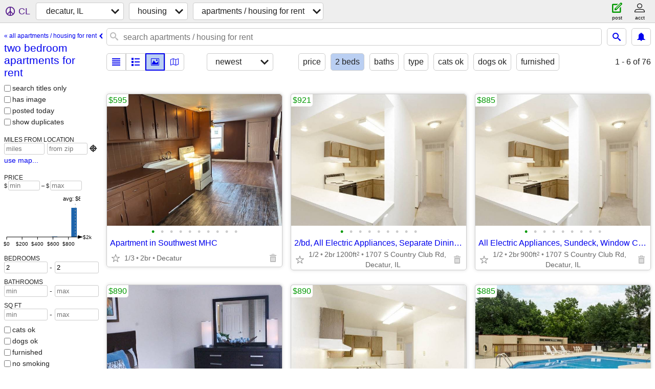

--- FILE ---
content_type: text/html; charset=utf-8
request_url: https://decatur.craigslist.org/search/two-bedroom-apartment
body_size: 8877
content:
<!DOCTYPE html>
<html>
<head>
    
	<meta charset="UTF-8">
	<meta http-equiv="X-UA-Compatible" content="IE=Edge">
	<meta name="viewport" content="width=device-width,initial-scale=1">
	<meta property="og:site_name" content="craigslist">
	<meta name="twitter:card" content="preview">
	<meta property="og:title" content="decatur, IL two bedroom apartments for rent - craigslist">
	<meta name="description" content="decatur, IL two bedroom apartments for rent - craigslist">
	<meta property="og:description" content="decatur, IL two bedroom apartments for rent - craigslist">
	<meta property="og:url" content="https://decatur.craigslist.org/search/two-bedroom-apartment">
	<title>decatur, IL two bedroom apartments for rent - craigslist</title>
	<link rel="canonical" href="https://decatur.craigslist.org/search/two-bedroom-apartment">
	<link rel="alternate" href="https://decatur.craigslist.org/search/two-bedroom-apartment" hreflang="x-default">



    <link rel="icon" href="/favicon.ico" id="favicon" />

<script type="application/ld+json" id="ld_searchpage_data" >
    {"description":"decatur, IL two bedroom apartments for rent ","@context":"https://schema.org","@type":"SearchResultsPage","breadcrumb":{"@type":"BreadcrumbList","@context":"https://schema.org","itemListElement":[{"@type":"ListItem","item":"https://decatur.craigslist.org","name":"decatur.craigslist.org","position":1},{"@type":"ListItem","position":2,"name":"housing","item":"https://decatur.craigslist.org/search/hhh"},{"@type":"ListItem","name":"two bedroom apartments for rent","item":"https://decatur.craigslist.org/search/two-bedroom-apartment","position":3}]}}
</script>


<script type="application/ld+json" id="ld_searchpage_results" >
    {"@context":"https://schema.org","@type":"ItemList","itemListElement":[{"@type":"ListItem","item":{"longitude":-88.9764494660233,"numberOfBathroomsTotal":2,"latitude":39.8223795979137,"@type":"Apartment","@context":"http://schema.org","address":{"addressCountry":"","@type":"PostalAddress","addressRegion":"IL","postalCode":"","streetAddress":"","addressLocality":"Decatur"},"numberOfBedrooms":2,"name":"Apartment in Southwest MHC"},"position":"0"},{"position":"1","item":{"numberOfBedrooms":2,"name":"2/bd, All Electric Appliances, Separate Dining Areas","address":{"addressCountry":"","streetAddress":"","@type":"PostalAddress","addressRegion":"IL","postalCode":"","addressLocality":"Decatur"},"longitude":-88.9465003891157,"latitude":39.8394995768313,"@type":"Apartment","@context":"http://schema.org","numberOfBathroomsTotal":1},"@type":"ListItem"},{"position":"2","item":{"address":{"streetAddress":"","@type":"PostalAddress","postalCode":"","addressRegion":"IL","addressLocality":"Decatur","addressCountry":""},"numberOfBedrooms":2,"name":"All Electric Appliances, Sundeck, Window Coverings","numberOfBathroomsTotal":1,"latitude":39.8394995768313,"@type":"Apartment","@context":"http://schema.org","longitude":-88.9465003891157},"@type":"ListItem"},{"position":"3","item":{"numberOfBedrooms":2,"name":"Window Coverings, BBQ/Picnic Area, Fully Equipped Playground","address":{"addressCountry":"","addressLocality":"Decatur","addressRegion":"IL","postalCode":"","@type":"PostalAddress","streetAddress":""},"longitude":-88.9465003891157,"@type":"Apartment","latitude":39.8394995768313,"@context":"http://schema.org","numberOfBathroomsTotal":1},"@type":"ListItem"},{"@type":"ListItem","item":{"numberOfBathroomsTotal":1,"latitude":39.8394995768313,"@type":"Apartment","@context":"http://schema.org","longitude":-88.9465003891157,"address":{"addressLocality":"Decatur","@type":"PostalAddress","postalCode":"","addressRegion":"IL","streetAddress":"","addressCountry":""},"numberOfBedrooms":2,"name":"2/BD 1/BA, Separate Dining Areas, All Electric Appliances"},"position":"4"},{"@type":"ListItem","position":"5","item":{"address":{"addressRegion":"IL","postalCode":"","@type":"PostalAddress","streetAddress":"","addressLocality":"Decatur","addressCountry":""},"numberOfBedrooms":2,"name":"2B/1B, 24 Hour Emergency Maintenance, Located in Decatur","longitude":-88.9465003891157,"numberOfBathroomsTotal":1,"@type":"Apartment","latitude":39.8394995768313,"@context":"http://schema.org"}},{"@type":"ListItem","position":"6","item":{"@context":"http://schema.org","latitude":39.8394995768313,"@type":"Apartment","numberOfBathroomsTotal":1,"longitude":-88.9465003891157,"numberOfBedrooms":2,"name":"Sundeck, BBQ/Picnic Area, All Electric Appliances","address":{"postalCode":"","addressRegion":"IL","@type":"PostalAddress","streetAddress":"","addressLocality":"Decatur","addressCountry":""}}},{"position":"7","item":{"address":{"addressLocality":"Decatur","@type":"PostalAddress","postalCode":"","addressRegion":"IL","streetAddress":"","addressCountry":""},"name":"2 BD, 24 Hour Emergency Maintenance, Pool","numberOfBedrooms":2,"longitude":-88.9465003891157,"numberOfBathroomsTotal":1,"@type":"Apartment","latitude":39.8394995768313,"@context":"http://schema.org"},"@type":"ListItem"},{"item":{"longitude":-88.9465003891157,"numberOfBathroomsTotal":1,"@type":"Apartment","latitude":39.8394995768313,"@context":"http://schema.org","address":{"addressLocality":"Decatur","postalCode":"","addressRegion":"IL","@type":"PostalAddress","streetAddress":"","addressCountry":""},"numberOfBedrooms":2,"name":"2bd 1ba, Window Coverings, All Electric Appliances"},"position":"8","@type":"ListItem"},{"item":{"address":{"addressCountry":"","addressLocality":"Decatur","streetAddress":"","postalCode":"","addressRegion":"IL","@type":"PostalAddress"},"numberOfBedrooms":2,"name":"Separate Dining Areas, Window Coverings, Pool","longitude":-88.9465003891157,"numberOfBathroomsTotal":1,"latitude":39.8394995768313,"@type":"Apartment","@context":"http://schema.org"},"position":"9","@type":"ListItem"},{"position":"10","item":{"address":{"addressCountry":"","@type":"PostalAddress","addressRegion":"IL","postalCode":"","streetAddress":"","addressLocality":"Decatur"},"numberOfBedrooms":2,"name":"2B/1B, in Decatur IL, 24 Hour Emergency Maintenance","numberOfBathroomsTotal":1,"latitude":39.8394995768313,"@type":"Apartment","@context":"http://schema.org","longitude":-88.9465003891157},"@type":"ListItem"},{"@type":"ListItem","item":{"longitude":-88.9465003891157,"numberOfBathroomsTotal":1,"@context":"http://schema.org","latitude":39.8394995768313,"@type":"Apartment","address":{"addressCountry":"","addressLocality":"Decatur","streetAddress":"","postalCode":"","addressRegion":"IL","@type":"PostalAddress"},"name":"2bd 1ba, All Electric Appliances, Window Coverings","numberOfBedrooms":2},"position":"11"},{"item":{"address":{"addressCountry":"","streetAddress":"","@type":"PostalAddress","postalCode":"","addressRegion":"IL","addressLocality":"Decatur"},"numberOfBedrooms":2,"name":"Window Coverings, Pool, Fully Equipped Playground","numberOfBathroomsTotal":1,"@type":"Apartment","latitude":39.8394995768313,"@context":"http://schema.org","longitude":-88.9465003891157},"position":"12","@type":"ListItem"},{"item":{"longitude":-88.9465003891157,"@type":"Apartment","latitude":39.8394995768313,"@context":"http://schema.org","numberOfBathroomsTotal":1,"numberOfBedrooms":2,"name":"2 bedroom, On Site Management, Window Coverings","address":{"addressCountry":"","streetAddress":"","@type":"PostalAddress","addressRegion":"IL","postalCode":"","addressLocality":"Decatur"}},"position":"13","@type":"ListItem"},{"position":"14","item":{"@type":"Apartment","latitude":39.8394995768313,"@context":"http://schema.org","numberOfBathroomsTotal":1,"longitude":-88.9465003891157,"name":"2/bd, On Site Management, Located in Decatur","numberOfBedrooms":2,"address":{"addressLocality":"Decatur","addressRegion":"IL","postalCode":"","@type":"PostalAddress","streetAddress":"","addressCountry":""}},"@type":"ListItem"},{"position":"15","item":{"longitude":-88.9465003891157,"numberOfBathroomsTotal":1,"latitude":39.8394995768313,"@type":"Apartment","@context":"http://schema.org","address":{"@type":"PostalAddress","addressRegion":"IL","postalCode":"","streetAddress":"","addressLocality":"Decatur","addressCountry":""},"numberOfBedrooms":2,"name":"2bd 1ba, Separate Dining Areas, Window Coverings"},"@type":"ListItem"},{"position":"16","item":{"numberOfBathroomsTotal":1,"@type":"Apartment","latitude":39.8394995768313,"@context":"http://schema.org","longitude":-88.9465003891157,"address":{"addressCountry":"","addressLocality":"Decatur","streetAddress":"","@type":"PostalAddress","postalCode":"","addressRegion":"IL"},"name":"BBQ/Picnic Area, Sundeck, 24 Hour Emergency Maintenance","numberOfBedrooms":2},"@type":"ListItem"},{"item":{"numberOfBathroomsTotal":1,"@type":"Apartment","latitude":39.8394995768313,"@context":"http://schema.org","longitude":-88.9465003891157,"address":{"addressCountry":"","addressLocality":"Decatur","@type":"PostalAddress","addressRegion":"IL","postalCode":"","streetAddress":""},"name":"2/BD 1/BA, Window Coverings, Central Air Conditioning and Heating","numberOfBedrooms":2},"position":"17","@type":"ListItem"},{"item":{"address":{"addressLocality":"Decatur","streetAddress":"","@type":"PostalAddress","postalCode":"","addressRegion":"IL","addressCountry":""},"numberOfBedrooms":2,"name":"2 BD, Clubhouse with Full Kitchen, Window Coverings","numberOfBathroomsTotal":1,"@context":"http://schema.org","latitude":39.8394995768313,"@type":"Apartment","longitude":-88.9465003891157},"position":"18","@type":"ListItem"},{"@type":"ListItem","item":{"latitude":39.8394995768313,"@type":"Apartment","@context":"http://schema.org","numberOfBathroomsTotal":1,"longitude":-88.9465003891157,"name":"2 Bed, Separate Dining Areas, All Electric Appliances","numberOfBedrooms":2,"address":{"addressCountry":"","addressLocality":"Decatur","streetAddress":"","addressRegion":"IL","postalCode":"","@type":"PostalAddress"}},"position":"19"},{"item":{"longitude":-88.9465003891157,"numberOfBathroomsTotal":1,"latitude":39.8394995768313,"@type":"Apartment","@context":"http://schema.org","address":{"addressLocality":"Decatur","addressRegion":"IL","postalCode":"","@type":"PostalAddress","streetAddress":"","addressCountry":""},"numberOfBedrooms":2,"name":"2 bedroom, All Electric Appliances, Fully Equipped Playground"},"position":"20","@type":"ListItem"},{"item":{"longitude":-88.9465003891157,"numberOfBathroomsTotal":1,"@context":"http://schema.org","latitude":39.8394995768313,"@type":"Apartment","address":{"addressCountry":"","addressLocality":"Decatur","streetAddress":"","postalCode":"","addressRegion":"IL","@type":"PostalAddress"},"numberOfBedrooms":2,"name":"Patio, Fully Equipped Playground, On Site Management"},"position":"21","@type":"ListItem"},{"@type":"ListItem","item":{"address":{"addressRegion":"IL","postalCode":"","@type":"PostalAddress","streetAddress":"","addressLocality":"Decatur","addressCountry":""},"name":"Clubhouse with Full Kitchen, Sundeck, All Electric Appliances","numberOfBedrooms":2,"numberOfBathroomsTotal":1,"@context":"http://schema.org","@type":"Apartment","latitude":39.8394995768313,"longitude":-88.9465003891157},"position":"22"},{"@type":"ListItem","item":{"numberOfBedrooms":2,"name":"2/BD 1/BA, Sundeck, All Electric Appliances","address":{"addressCountry":"","postalCode":"","addressRegion":"IL","@type":"PostalAddress","streetAddress":"","addressLocality":"Decatur"},"@context":"http://schema.org","latitude":39.8394995768313,"@type":"Apartment","numberOfBathroomsTotal":1,"longitude":-88.9465003891157},"position":"23"},{"position":"24","item":{"name":"Modern 2-Bedroom 1-Bath Duplex with Premium Amenities","numberOfBedrooms":2,"address":{"addressLocality":"Mt Zion","streetAddress":"","addressRegion":"IL","postalCode":"","@type":"PostalAddress","addressCountry":""},"@context":"http://schema.org","latitude":39.7858311931221,"@type":"House","numberOfBathroomsTotal":1,"longitude":-88.8898234040244},"@type":"ListItem"},{"position":"25","item":{"longitude":-88.9465003891157,"numberOfBathroomsTotal":1,"@context":"http://schema.org","@type":"Apartment","latitude":39.8394995768313,"address":{"addressCountry":"","postalCode":"","addressRegion":"IL","@type":"PostalAddress","streetAddress":"","addressLocality":"Decatur"},"name":"BBQ/Picnic Area, Sundeck, 24 Hour Emergency Maintenance","numberOfBedrooms":2},"@type":"ListItem"},{"@type":"ListItem","item":{"numberOfBedrooms":2,"name":"Clubhouse with Full Kitchen, Patio, BBQ/Picnic Area","address":{"addressCountry":"","addressLocality":"Decatur","postalCode":"","addressRegion":"IL","@type":"PostalAddress","streetAddress":""},"longitude":-88.9465003891157,"@type":"Apartment","latitude":39.8394995768313,"@context":"http://schema.org","numberOfBathroomsTotal":1},"position":"26"},{"position":"27","item":{"longitude":-88.9465003891157,"numberOfBathroomsTotal":1,"@context":"http://schema.org","latitude":39.8394995768313,"@type":"Apartment","address":{"addressCountry":"","addressLocality":"Decatur","streetAddress":"","addressRegion":"IL","postalCode":"","@type":"PostalAddress"},"numberOfBedrooms":2,"name":"On Site Management, Separate Dining Areas, Patio"},"@type":"ListItem"},{"position":"28","item":{"numberOfBedrooms":2,"name":"Window Coverings, Separate Dining Areas, Pool","address":{"addressCountry":"","addressLocality":"Decatur","@type":"PostalAddress","addressRegion":"IL","postalCode":"","streetAddress":""},"longitude":-88.9465003891157,"@context":"http://schema.org","latitude":39.8394995768313,"@type":"Apartment","numberOfBathroomsTotal":1},"@type":"ListItem"},{"item":{"longitude":-88.9465003891157,"numberOfBathroomsTotal":1,"@context":"http://schema.org","@type":"Apartment","latitude":39.8394995768313,"address":{"addressCountry":"","addressRegion":"IL","postalCode":"","@type":"PostalAddress","streetAddress":"","addressLocality":"Decatur"},"name":"2 BD, BBQ/Picnic Area, All Electric Appliances","numberOfBedrooms":2},"position":"29","@type":"ListItem"},{"position":"30","item":{"address":{"@type":"PostalAddress","addressRegion":"IL","postalCode":"","streetAddress":"","addressLocality":"Decatur","addressCountry":""},"numberOfBedrooms":2,"name":"2/BD 1/BA, Fully Equipped Playground, Window Coverings","longitude":-88.9465003891157,"numberOfBathroomsTotal":1,"@context":"http://schema.org","@type":"Apartment","latitude":39.8394995768313},"@type":"ListItem"},{"@type":"ListItem","item":{"numberOfBedrooms":2,"name":"All Electric Appliances, Separate Dining Areas, Pool","address":{"addressLocality":"Decatur","postalCode":"","addressRegion":"IL","@type":"PostalAddress","streetAddress":"","addressCountry":""},"@context":"http://schema.org","latitude":39.8394995768313,"@type":"Apartment","numberOfBathroomsTotal":1,"longitude":-88.9465003891157},"position":"31"},{"@type":"ListItem","item":{"numberOfBathroomsTotal":1,"latitude":39.8394995768313,"@type":"Apartment","@context":"http://schema.org","longitude":-88.9465003891157,"address":{"addressRegion":"IL","postalCode":"","@type":"PostalAddress","streetAddress":"","addressLocality":"Decatur","addressCountry":""},"name":"2/BD, Walk In Closets In Select Homes, in Decatur IL","numberOfBedrooms":2},"position":"32"},{"position":"33","item":{"longitude":-88.9465003891157,"numberOfBathroomsTotal":1,"@context":"http://schema.org","latitude":39.8394995768313,"@type":"Apartment","address":{"addressCountry":"","addressLocality":"Decatur","@type":"PostalAddress","postalCode":"","addressRegion":"IL","streetAddress":""},"numberOfBedrooms":2,"name":"2/bd 1/ba, Central Air Conditioning and Heating, Patio"},"@type":"ListItem"},{"position":"34","item":{"longitude":-88.9465003891157,"@context":"http://schema.org","latitude":39.8394995768313,"@type":"Apartment","numberOfBathroomsTotal":1,"name":"2/BD, Separate Dining Areas, Window Coverings","numberOfBedrooms":2,"address":{"streetAddress":"","addressRegion":"IL","postalCode":"","@type":"PostalAddress","addressLocality":"Decatur","addressCountry":""}},"@type":"ListItem"},{"position":"35","item":{"address":{"addressLocality":"Decatur","streetAddress":"","@type":"PostalAddress","addressRegion":"IL","postalCode":"","addressCountry":""},"numberOfBedrooms":2,"name":"Window Coverings, All Electric Appliances, Pool","longitude":-88.9465003891157,"numberOfBathroomsTotal":1,"@context":"http://schema.org","@type":"Apartment","latitude":39.8394995768313},"@type":"ListItem"},{"@type":"ListItem","position":"36","item":{"address":{"addressLocality":"Decatur","@type":"PostalAddress","addressRegion":"IL","postalCode":"","streetAddress":"","addressCountry":""},"numberOfBedrooms":2,"name":"Clubhouse with Full Kitchen, Dog Park, Garden Level","numberOfBathroomsTotal":1,"@context":"http://schema.org","@type":"Apartment","latitude":39.8394995768313,"longitude":-88.9465003891157}},{"item":{"address":{"addressCountry":"","addressLocality":"Decatur","@type":"PostalAddress","addressRegion":"IL","postalCode":"","streetAddress":""},"numberOfBedrooms":2,"name":"2BD 1BA, Window Coverings, Controlled Entry with Buzzer and Speaker","longitude":-88.9465003891157,"numberOfBathroomsTotal":1,"@context":"http://schema.org","latitude":39.8394995768313,"@type":"Apartment"},"position":"37","@type":"ListItem"},{"item":{"address":{"addressCountry":"","addressRegion":"IL","postalCode":"","@type":"PostalAddress","streetAddress":"","addressLocality":"Decatur"},"numberOfBedrooms":2,"name":"2BD 1BA, 24 Hour Emergency Maintenance, in Decatur IL","longitude":-88.9465003891157,"numberOfBathroomsTotal":1,"@context":"http://schema.org","latitude":39.8394995768313,"@type":"Apartment"},"position":"38","@type":"ListItem"},{"item":{"longitude":-88.9465003891157,"@context":"http://schema.org","latitude":39.8394995768313,"@type":"Apartment","numberOfBathroomsTotal":1,"numberOfBedrooms":2,"name":"2 BD, 24 Hour Emergency Maintenance, In Decatur","address":{"addressCountry":"","addressRegion":"IL","postalCode":"","@type":"PostalAddress","streetAddress":"","addressLocality":"Decatur"}},"position":"39","@type":"ListItem"},{"@type":"ListItem","position":"40","item":{"address":{"addressLocality":"Decatur","streetAddress":"","@type":"PostalAddress","postalCode":"","addressRegion":"IL","addressCountry":""},"numberOfBedrooms":2,"name":"2/bd 1/ba, Window Coverings, All Electric Appliances","numberOfBathroomsTotal":1,"@context":"http://schema.org","@type":"Apartment","latitude":39.8394995768313,"longitude":-88.9465003891157}},{"item":{"address":{"postalCode":"","addressRegion":"IL","@type":"PostalAddress","streetAddress":"","addressLocality":"Decatur","addressCountry":""},"name":"All Electric Appliances, Sundeck, Central Air Conditioning and Heating","numberOfBedrooms":2,"numberOfBathroomsTotal":1,"@type":"Apartment","latitude":39.8394995768313,"@context":"http://schema.org","longitude":-88.9465003891157},"position":"41","@type":"ListItem"},{"position":"42","item":{"address":{"addressLocality":"Decatur","streetAddress":"","@type":"PostalAddress","postalCode":"","addressRegion":"IL","addressCountry":""},"numberOfBedrooms":2,"name":"All Electric Appliances, On Site Management, Window Coverings","numberOfBathroomsTotal":1,"latitude":39.8394995768313,"@type":"Apartment","@context":"http://schema.org","longitude":-88.9465003891157},"@type":"ListItem"},{"@type":"ListItem","position":"43","item":{"name":"Contract for deed rent to own","numberOfBedrooms":2,"address":{"addressLocality":"Decatur","streetAddress":"","postalCode":"","addressRegion":"IL","@type":"PostalAddress","addressCountry":""},"@context":"http://schema.org","@type":"House","latitude":39.8387003007071,"numberOfBathroomsTotal":1,"longitude":-88.951697689275}},{"@type":"ListItem","position":"44","item":{"numberOfBathroomsTotal":1,"latitude":39.8596006551568,"@type":"House","@context":"http://schema.org","longitude":-88.9497994800998,"address":{"addressCountry":"","@type":"PostalAddress","postalCode":"","addressRegion":"IL","streetAddress":"","addressLocality":"Decatur"},"numberOfBedrooms":2,"name":"2 Bedroom 1 Battroom House"}},{"position":"45","item":{"longitude":-88.9465003891157,"numberOfBathroomsTotal":1,"@context":"http://schema.org","latitude":39.8394995768313,"@type":"Apartment","address":{"addressCountry":"","addressLocality":"Decatur","streetAddress":"","@type":"PostalAddress","postalCode":"","addressRegion":"IL"},"numberOfBedrooms":2,"name":"2bd 1ba, All Electric Appliances, Fully Equipped Playground"},"@type":"ListItem"},{"item":{"numberOfBathroomsTotal":1,"@context":"http://schema.org","@type":"Apartment","latitude":39.8394995768313,"longitude":-88.9465003891157,"address":{"streetAddress":"","@type":"PostalAddress","postalCode":"","addressRegion":"IL","addressLocality":"Decatur","addressCountry":""},"numberOfBedrooms":2,"name":"BBQ/Picnic Area, All Electric Appliances, Fully Equipped Playground"},"position":"46","@type":"ListItem"},{"position":"47","item":{"@type":"Apartment","latitude":39.8394995768313,"@context":"http://schema.org","numberOfBathroomsTotal":1,"longitude":-88.9465003891157,"numberOfBedrooms":2,"name":"2/BD, Central Air Conditioning and Heating, Decatur IL","address":{"addressLocality":"Decatur","postalCode":"","addressRegion":"IL","@type":"PostalAddress","streetAddress":"","addressCountry":""}},"@type":"ListItem"},{"@type":"ListItem","position":"48","item":{"name":"Patio, All Electric Appliances, Fully Equipped Playground","numberOfBedrooms":2,"address":{"addressCountry":"","streetAddress":"","@type":"PostalAddress","addressRegion":"IL","postalCode":"","addressLocality":"Decatur"},"@type":"Apartment","latitude":39.8394995768313,"@context":"http://schema.org","numberOfBathroomsTotal":1,"longitude":-88.9465003891157}},{"position":"49","item":{"numberOfBedrooms":2,"name":"24 Hour Emergency Maintenance, Window Coverings, Patio","address":{"addressCountry":"","addressLocality":"Decatur","streetAddress":"","@type":"PostalAddress","addressRegion":"IL","postalCode":""},"@context":"http://schema.org","latitude":39.8394995768313,"@type":"Apartment","numberOfBathroomsTotal":1,"longitude":-88.9465003891157},"@type":"ListItem"},{"item":{"latitude":39.8394995768313,"@type":"Apartment","@context":"http://schema.org","numberOfBathroomsTotal":1,"longitude":-88.9465003891157,"numberOfBedrooms":2,"name":"Pool, BBQ/Picnic Area, 24 Hour Emergency Maintenance","address":{"addressCountry":"","addressRegion":"IL","postalCode":"","@type":"PostalAddress","streetAddress":"","addressLocality":"Decatur"}},"position":"50","@type":"ListItem"},{"@type":"ListItem","position":"51","item":{"address":{"addressLocality":"Decatur","streetAddress":"","@type":"PostalAddress","addressRegion":"IL","postalCode":"","addressCountry":""},"name":"All Electric Appliances, Garden Level, Clubhouse with Full Kitchen","numberOfBedrooms":2,"longitude":-88.9465003891157,"numberOfBathroomsTotal":1,"latitude":39.8394995768313,"@type":"Apartment","@context":"http://schema.org"}},{"@type":"ListItem","item":{"address":{"addressCountry":"","streetAddress":"","@type":"PostalAddress","postalCode":"","addressRegion":"IL","addressLocality":"Decatur"},"numberOfBedrooms":2,"name":"Window Coverings, Sundeck, 24 Hour Emergency Maintenance","numberOfBathroomsTotal":1,"@context":"http://schema.org","latitude":39.8394995768313,"@type":"Apartment","longitude":-88.9465003891157},"position":"52"},{"position":"53","item":{"numberOfBathroomsTotal":1,"@context":"http://schema.org","@type":"Apartment","latitude":39.8394995768313,"longitude":-88.9465003891157,"address":{"addressCountry":"","streetAddress":"","@type":"PostalAddress","addressRegion":"IL","postalCode":"","addressLocality":"Decatur"},"numberOfBedrooms":2,"name":"2 BD, Sundeck, Clubhouse with Full Kitchen"},"@type":"ListItem"},{"@type":"ListItem","position":"54","item":{"address":{"addressCountry":"","addressLocality":"Decatur","@type":"PostalAddress","addressRegion":"IL","postalCode":"","streetAddress":""},"name":"2/bd, BBQ/Picnic Area, On Site Management","numberOfBedrooms":2,"numberOfBathroomsTotal":1,"@type":"Apartment","latitude":39.8394995768313,"@context":"http://schema.org","longitude":-88.9465003891157}},{"item":{"address":{"addressCountry":"","postalCode":"","addressRegion":"IL","@type":"PostalAddress","streetAddress":"","addressLocality":"Decatur"},"name":"2B/1B, 24 Hour Emergency Maintenance, BBQ/Picnic Area","numberOfBedrooms":2,"longitude":-88.9465003891157,"numberOfBathroomsTotal":1,"@context":"http://schema.org","latitude":39.8394995768313,"@type":"Apartment"},"position":"55","@type":"ListItem"},{"item":{"@type":"Apartment","latitude":39.8394995768313,"@context":"http://schema.org","numberOfBathroomsTotal":1,"longitude":-88.9465003891157,"numberOfBedrooms":2,"name":"Dishwasher, Separate Dining Areas, Window Coverings","address":{"addressCountry":"","addressLocality":"Decatur","addressRegion":"IL","postalCode":"","@type":"PostalAddress","streetAddress":""}},"position":"56","@type":"ListItem"},{"@type":"ListItem","item":{"numberOfBedrooms":2,"name":"All Electric Appliances, Sundeck, Central Air Conditioning and Heating","address":{"addressCountry":"","streetAddress":"","addressRegion":"IL","postalCode":"","@type":"PostalAddress","addressLocality":"Decatur"},"latitude":39.8394995768313,"@type":"Apartment","@context":"http://schema.org","numberOfBathroomsTotal":1,"longitude":-88.9465003891157},"position":"57"},{"@type":"ListItem","position":"58","item":{"longitude":-88.9465003891157,"numberOfBathroomsTotal":1,"@type":"Apartment","latitude":39.8394995768313,"@context":"http://schema.org","address":{"addressCountry":"","streetAddress":"","@type":"PostalAddress","postalCode":"","addressRegion":"IL","addressLocality":"Decatur"},"numberOfBedrooms":2,"name":"On Site Management, Separate Dining Areas, Sundeck"}},{"position":"59","item":{"address":{"addressLocality":"Decatur","postalCode":"","addressRegion":"IL","@type":"PostalAddress","streetAddress":"","addressCountry":""},"numberOfBedrooms":2,"name":"All Electric Appliances, Window Coverings, Sundeck","longitude":-88.9465003891157,"numberOfBathroomsTotal":1,"latitude":39.8394995768313,"@type":"Apartment","@context":"http://schema.org"},"@type":"ListItem"},{"@type":"ListItem","position":"60","item":{"numberOfBedrooms":2,"name":"All Electric Appliances, On Site Management, Patio","address":{"addressCountry":"","addressLocality":"Decatur","@type":"PostalAddress","postalCode":"","addressRegion":"IL","streetAddress":""},"longitude":-88.9465003891157,"@context":"http://schema.org","@type":"Apartment","latitude":39.8394995768313,"numberOfBathroomsTotal":1}},{"@type":"ListItem","position":"61","item":{"@type":"Apartment","latitude":39.8394995768313,"@context":"http://schema.org","numberOfBathroomsTotal":1,"longitude":-88.9465003891157,"name":"2 BD, All Electric Appliances, Separate Dining Areas","numberOfBedrooms":2,"address":{"addressLocality":"Decatur","streetAddress":"","@type":"PostalAddress","postalCode":"","addressRegion":"IL","addressCountry":""}}},{"position":"62","item":{"address":{"addressCountry":"","@type":"PostalAddress","addressRegion":"IL","postalCode":"","streetAddress":"","addressLocality":"Decatur"},"name":"2135 E Prairie St, Decatur, IL 62521","numberOfBedrooms":2,"numberOfBathroomsTotal":1,"@context":"http://schema.org","latitude":39.8430582176967,"@type":"House","longitude":-88.9271642094466},"@type":"ListItem"},{"@type":"ListItem","item":{"name":"All Electric Appliances, Window Coverings, Sundeck","numberOfBedrooms":2,"address":{"addressCountry":"","postalCode":"","addressRegion":"IL","@type":"PostalAddress","streetAddress":"","addressLocality":"Decatur"},"longitude":-88.9465003891157,"latitude":39.8394995768313,"@type":"Apartment","@context":"http://schema.org","numberOfBathroomsTotal":1},"position":"63"},{"@type":"ListItem","item":{"longitude":-88.9465003891157,"numberOfBathroomsTotal":1,"@context":"http://schema.org","@type":"Apartment","latitude":39.8394995768313,"address":{"addressCountry":"","addressLocality":"Decatur","streetAddress":"","@type":"PostalAddress","addressRegion":"IL","postalCode":""},"numberOfBedrooms":2,"name":"2/BD 1/BA, All Electric Appliances, Fully Equipped Playground"},"position":"64"},{"@type":"ListItem","position":"65","item":{"numberOfBathroomsTotal":1,"latitude":39.8394995768313,"@type":"Apartment","@context":"http://schema.org","longitude":-88.9465003891157,"address":{"addressCountry":"","addressLocality":"Decatur","streetAddress":"","@type":"PostalAddress","postalCode":"","addressRegion":"IL"},"numberOfBedrooms":2,"name":"Fully Equipped Playground, On Site Management, Pool"}},{"item":{"numberOfBedrooms":2,"name":"Pool, Garden Level, 24 Hour Emergency Maintenance","address":{"addressLocality":"Decatur","addressRegion":"IL","postalCode":"","@type":"PostalAddress","streetAddress":"","addressCountry":""},"longitude":-88.9465003891157,"latitude":39.8394995768313,"@type":"Apartment","@context":"http://schema.org","numberOfBathroomsTotal":1},"position":"66","@type":"ListItem"},{"position":"67","item":{"numberOfBathroomsTotal":1,"@context":"http://schema.org","@type":"Apartment","latitude":39.8394995768313,"longitude":-88.9465003891157,"address":{"addressCountry":"","addressLocality":"Decatur","streetAddress":"","@type":"PostalAddress","addressRegion":"IL","postalCode":""},"numberOfBedrooms":2,"name":"Patio, Fully Equipped Playground, Window Coverings"},"@type":"ListItem"},{"position":"68","item":{"@type":"Apartment","latitude":39.8394995768313,"@context":"http://schema.org","numberOfBathroomsTotal":1,"longitude":-88.9465003891157,"name":"Separate Dining Areas, BBQ/Picnic Area, Sundeck","numberOfBedrooms":2,"address":{"streetAddress":"","@type":"PostalAddress","addressRegion":"IL","postalCode":"","addressLocality":"Decatur","addressCountry":""}},"@type":"ListItem"},{"@type":"ListItem","position":"69","item":{"longitude":-88.9465003891157,"@context":"http://schema.org","latitude":39.8394995768313,"@type":"Apartment","numberOfBathroomsTotal":1,"numberOfBedrooms":2,"name":"Clubhouse with Full Kitchen, Dog Park, BBQ/Picnic Area","address":{"@type":"PostalAddress","addressRegion":"IL","postalCode":"","streetAddress":"","addressLocality":"Decatur","addressCountry":""}}},{"@type":"ListItem","position":"70","item":{"@type":"Apartment","latitude":39.8394995768313,"@context":"http://schema.org","numberOfBathroomsTotal":1,"longitude":-88.9465003891157,"numberOfBedrooms":2,"name":"Window Coverings, All Electric Appliances, Patio","address":{"addressLocality":"Decatur","streetAddress":"","@type":"PostalAddress","postalCode":"","addressRegion":"IL","addressCountry":""}}},{"position":"71","item":{"longitude":-88.9465003891157,"@type":"Apartment","latitude":39.8394995768313,"@context":"http://schema.org","numberOfBathroomsTotal":1,"numberOfBedrooms":2,"name":"2B/1B, Clubhouse with Full Kitchen, Window Coverings","address":{"addressRegion":"IL","postalCode":"","@type":"PostalAddress","streetAddress":"","addressLocality":"Decatur","addressCountry":""}},"@type":"ListItem"},{"@type":"ListItem","position":"72","item":{"longitude":-88.9465003891157,"numberOfBathroomsTotal":1,"@type":"Apartment","latitude":39.8394995768313,"@context":"http://schema.org","address":{"addressLocality":"Decatur","postalCode":"","addressRegion":"IL","@type":"PostalAddress","streetAddress":"","addressCountry":""},"numberOfBedrooms":2,"name":"BBQ/Picnic Area, Sundeck, Clubhouse with Full Kitchen"}},{"@type":"ListItem","position":"73","item":{"latitude":39.8394995768313,"@type":"Apartment","@context":"http://schema.org","numberOfBathroomsTotal":1,"longitude":-88.9465003891157,"numberOfBedrooms":2,"name":"Window Coverings, Fully Equipped Playground, BBQ/Picnic Area","address":{"streetAddress":"","@type":"PostalAddress","postalCode":"","addressRegion":"IL","addressLocality":"Decatur","addressCountry":""}}},{"@type":"ListItem","position":"74","item":{"address":{"addressCountry":"","addressLocality":"Decatur","@type":"PostalAddress","addressRegion":"IL","postalCode":"","streetAddress":""},"numberOfBedrooms":2,"name":"2bd 1ba, Fully Equipped Playground, Window Coverings","numberOfBathroomsTotal":1,"@context":"http://schema.org","@type":"Apartment","latitude":39.8394995768313,"longitude":-88.9465003891157}},{"@type":"ListItem","position":"75","item":{"address":{"streetAddress":"","addressRegion":"IL","postalCode":"","@type":"PostalAddress","addressLocality":"Decatur","addressCountry":""},"numberOfBedrooms":2,"name":"2/bd, All Electric Appliances, Separate Dining Areas","numberOfBathroomsTotal":1,"@context":"http://schema.org","latitude":39.8394995768313,"@type":"Apartment","longitude":-88.9465003891157}}]}
</script>

    <style>
        body {
            font-family: sans-serif;
        }

        #no-js {
            position: fixed;
            z-index: 100000;
            top: 0;
            bottom: 0;
            left: 0;
            right: 0;
            overflow:auto;
            margin: 0;
            background: transparent;
        }

        #no-js h1 {
            margin: 0;
            padding: .5em;
            color: #00E;
            background-color: #cccccc;
        }

        #no-js  p {
            margin: 1em;
        }

        .no-js header,
        .no-js form,
        .no-js .tsb,
        .unsupported-browser header,
        .unsupported-browser form,
        .unsupported-browser .tsb {
            display: none;
        }

        #curtain {
            display: none;
            position: fixed;
            z-index: 9000;
            top: 0;
            bottom: 0;
            left: 0;
            right: 0;
            margin: 0;
            padding: 0;
            border: 0;
            background: transparent;
        }

        .show-curtain #curtain {
            display: block;
        }

        #curtain .cover,
        #curtain .content {
            position: absolute;
            display: block;
            top: 0;
            bottom: 0;
            left: 0;
            right: 0;
            margin: 0;
            padding: 0;
            border: 0;
        }

        #curtain .cover {
            z-index: 1;
            background-color: white;
        }

        .show-curtain #curtain .cover {
            opacity: 0.7;
        }

        .show-curtain.clear #curtain .cover {
            opacity: 0;
        }

        .show-curtain.opaque #curtain .cover {
            opacity: 1;
        }

        #curtain .content {
            z-index: 2;
            background: transparent;
            color: #00E;

            display: flex;
            flex-direction: column;
            justify-content: center;
            align-items: center;
        }

        .unrecoverable #curtain .content,
        .unsupported-browser #curtain .content {
            display: block;
            align-items: start;
        }

        #curtain h1 {
            margin: 0;
            padding: .5em;
            background-color: #cccccc;
        }

        #curtain  p {
            margin: 1em;
            color: black;
        }

        .pacify #curtain .icom-:after {
            content: "\eb23";
        }

        #curtain .text {
            display: none;
        }

        .loading #curtain .text.loading,
        .reading #curtain .text.reading,
        .writing #curtain .text.writing,
        .saving #curtain .text.saving,
        .searching #curtain .text.searching,
        .unrecoverable #curtain .text.unrecoverable,
        .message #curtain .text.message {
            display: block;
        }

        .unrecoverable #curtain .text.unrecoverable {
        }

        @keyframes rotate {
            from {
                transform: rotate(0deg);
            }
            to {
                transform: rotate(359deg);
            }
        }

        .pacify #curtain .icom- {
            font-size: 3em;
            animation: rotate 2s infinite linear;
        }
    </style>

    <style>
        body {
            margin: 0;
            border: 0;
            padding: 0;
        }

        ol.cl-static-search-results, .cl-static-header {
            display:none;
        }

        .no-js ol.cl-static-search-results, .no-js .cl-static-header {
            display:block;
        }
    </style>


</head>

<body  class="no-js"  >



    <div class="cl-content">
        <main>
        </main>
    </div>

    <div id="curtain">
        <div class="cover"></div>
        <div class="content">
            <div class="icom-"></div>
            <div class="text loading">loading</div>
            <div class="text reading">reading</div>
            <div class="text writing">writing</div>
            <div class="text saving">saving</div>
            <div class="text searching">searching</div>
            <div id="curtainText" class="text message"></div>
            <div class="text unrecoverable">
                 <p><a id="cl-unrecoverable-hard-refresh" href="#" onclick="location.reload(true);">refresh the page.</a></p>
             </div>
         </div>
    </div>



    <script>
        (function() {
            try {
                window.onpageshow = function(event) {
                    if (event.persisted && cl.upTime()>1000 && /iPhone/.test(navigator.userAgent)) {
                        window.location.reload();
                    }
                };

                window.addEventListener('DOMContentLoaded', function() {
                    document.body.classList.remove('no-js');
                });
                document.body.classList.remove('no-js');
            } catch(e) {
                console.log(e);
            }
        })();
    </script>

    
     
     <script src="https://www.craigslist.org/static/www/fe1141f8afb66937ffbab164eb475119c480fc7b.js" crossorigin="anonymous"></script>
     <script>
         window.cl.init(
             'https://www.craigslist.org/static/www/',
             '',
             'www',
             'search',
             {
'areaAbbrev': "dil",
'areaCoords': ["39.840302","-88.954697"],
'areaId': "569",
'areaName': "decatur, IL",
'defaultLocale': "en_US",
'initialCategoryAbbr': "apa",
'location': {"url":"decatur.craigslist.org","postal":"62525","city":"Decatur","radius":1,"lat":39.841,"country":"US","lon":-88.955,"region":"IL","areaId":569},
'nearbyAreas': [{"name":"springfield, IL","host":"springfieldil"},{"host":"mattoon","name":"mattoon"},{"host":"chambana","name":"chambana"},{"host":"bn","name":"bloomington, IL"},{"name":"peoria","host":"peoria"},{"host":"terrehaute","name":"terre haute"},{"host":"lasalle","name":"la salle co"},{"name":"st louis","host":"stlouis"},{"host":"tippecanoe","name":"tippecanoe"},{"name":"western IL","host":"quincy"},{"name":"bloomington, IN","host":"bloomington"},{"name":"quad cities","host":"quadcities"},{"name":"southern IL","host":"carbondale"},{"host":"indianapolis","name":"indianapolis"},{"host":"evansville","name":"evansville"},{"name":"chicago","host":"chicago"},{"host":"kokomo","name":"kokomo"},{"host":"rockford","name":"rockford"},{"name":"owensboro","host":"owensboro"},{"host":"iowacity","name":"iowa city"},{"host":"southbend","name":"south bend"},{"name":"muncie","host":"muncie"},{"name":"columbia, MO","host":"columbiamo"},{"host":"kirksville","name":"kirksville"},{"name":"janesville","host":"janesville"},{"name":"western KY","host":"westky"},{"name":"kenosha-racine","host":"racine"},{"host":"ottumwa","name":"southeast IA"},{"name":"louisville","host":"louisville"},{"host":"dubuque","name":"dubuque"},{"host":"cedarrapids","name":"cedar rapids"},{"name":"southeast MO","host":"semo"},{"host":"swmi","name":"southwest MI"},{"host":"richmondin","name":"richmond, IN"},{"host":"fortwayne","name":"fort wayne"},{"host":"madison","name":"madison"},{"host":"loz","name":"lake of ozarks"},{"host":"milwaukee","name":"milwaukee"}],
'seoLinks': 0,
'subareas': [],
'whereAmI': {"subareaId":0,"searchLocation":0,"nearbyAreas":[{"region":"IL","name":"bloomington, IL","subareas":[],"lat":"40.484200","hostname":"bn","lon":"-88.993599","country":"US","description":"bloomington-normal","abbr":"bln","id":344},{"subareas":[],"region":"IN","name":"bloomington, IN","description":"bloomington, IN","abbr":"bmg","id":229,"lat":"39.165298","country":"US","lon":"-86.526398","hostname":"bloomington"},{"subareas":[],"region":"IL","name":"chambana","description":"champaign urbana","abbr":"chm","id":190,"lat":"40.110001","hostname":"chambana","country":"US","lon":"-88.250000"},{"subareas":[{"description":"city of chicago","abbr":"chc","id":1,"lat":"41.881813","name":"city of chicago","lon":"-87.676216"},{"name":"north chicagoland","lon":"-87.793557","lat":"42.104783","id":2,"description":"north chicagoland","abbr":"nch"},{"id":5,"description":"northwest indiana","abbr":"nwi","name":"northwest indiana","lon":"-87.279757","lat":"41.551512"},{"name":"northwest suburbs","lon":"-88.050019","lat":"42.071617","id":6,"abbr":"nwc","description":"northwest suburbs"},{"lat":"41.626809","lon":"-87.727794","name":"south chicagoland","abbr":"sox","description":"south chicagoland","id":4},{"abbr":"wcl","description":"west chicagoland","id":3,"lat":"41.809820","lon":"-88.031395","name":"west chicagoland"}],"region":"IL","name":"chicago","abbr":"chi","description":"chicago","id":11,"lat":"41.849998","hostname":"chicago","country":"US","lon":"-87.650002"},{"lat":"37.974701","hostname":"evansville","country":"US","lon":"-87.555801","description":"evansville, IN","abbr":"evv","id":227,"region":"IN","name":"evansville","subareas":[]},{"name":"indianapolis","region":"IN","subareas":[],"hostname":"indianapolis","lon":"-86.158096","country":"US","lat":"39.768299","id":45,"description":"indianapolis","abbr":"ind"},{"abbr":"okk","description":"kokomo, IN","id":672,"lat":"40.486401","hostname":"kokomo","lon":"-86.133598","country":"US","subareas":[],"region":"IN","name":"kokomo"},{"name":"la salle co","region":"IL","subareas":[],"lon":"-89.082642","country":"US","hostname":"lasalle","lat":"41.337639","id":698,"abbr":"lsl","description":"la salle co"},{"lat":"39.483101","country":"US","lon":"-88.372803","hostname":"mattoon","description":"mattoon-charleston","abbr":"mto","id":699,"region":"IL","name":"mattoon","subareas":[]},{"subareas":[],"name":"peoria","region":"IL","id":224,"abbr":"pia","description":"peoria, IL","hostname":"peoria","country":"US","lon":"-89.588898","lat":"40.693600"},{"subareas":[],"region":"IA","name":"quad cities","description":"quad cities, IA/IL","abbr":"mli","id":307,"lat":"41.511299","country":"US","lon":"-90.594398","hostname":"quadcities"},{"country":"US","lon":"-89.216698","hostname":"carbondale","lat":"37.727200","id":345,"abbr":"cbd","description":"southern illinois","name":"southern IL","region":"IL","subareas":[]},{"lat":"39.801701","country":"US","lon":"-89.643600","hostname":"springfieldil","description":"springfield, IL","abbr":"spi","id":225,"region":"IL","name":"springfield, IL","subareas":[]},{"country":"US","lon":"-90.242798","hostname":"stlouis","lat":"38.627701","id":29,"abbr":"stl","description":"st louis, MO","name":"st louis","region":"MO","subareas":[]},{"region":"IN","name":"terre haute","subareas":[],"lat":"39.466702","country":"US","lon":"-87.413902","hostname":"terrehaute","abbr":"tha","description":"terre haute, IN","id":348},{"region":"IN","name":"tippecanoe","subareas":[],"lat":"40.416698","lon":"-86.875298","country":"US","hostname":"tippecanoe","abbr":"laf","description":"lafayette / west lafayette","id":360},{"lat":"39.935013","lon":"-91.389771","country":"US","hostname":"quincy","description":"western IL","abbr":"qcy","id":697,"region":"IL","name":"western IL","subareas":[]}],"area":{"subareas":[],"name":"decatur, IL","region":"IL","id":569,"description":"decatur, IL","abbr":"dil","hostname":"decatur","lon":"-88.954697","country":"US","lat":"39.840302"}}
},
             0
         );
     </script>
     

    
    <iframe id="cl-local-storage" src="https://www.craigslist.org/static/www/localStorage-092e9f9e2f09450529e744902aa7cdb3a5cc868d.html" style="display:none;"></iframe>
    


    <script>
        window.cl.specialCurtainMessages = {
            unsupportedBrowser: [
                "We've detected you are using a browser that is missing critical features.",
                "Please visit craigslist from a modern browser."
            ],
            unrecoverableError: [
                "There was an error loading the page."
            ]
        };
    </script>
    <div class="cl-static-header">
        <a href="/">craigslist</a>
            <h1>decatur, IL two bedroom apartments for rent </h1>
    </div>

    <ol class="cl-static-search-results">
        <li class="cl-static-hub-links">
            <div>see also</div>
                <p>
                    <a href="https://decatur.craigslist.org/search/studio-apartment">
                        studio apartments
                    </a>
                </p>
                <p>
                    <a href="https://decatur.craigslist.org/search/one-bedroom-apartment">
                        one bedroom apartments for rent
                    </a>
                </p>
                <p>
                    <a href="https://decatur.craigslist.org/search/two-bedroom-apartment">
                        two bedroom apartments for rent
                    </a>
                </p>
                <p>
                    <a href="https://decatur.craigslist.org/search/furnished-apartment">
                        furnished apartments for rent
                    </a>
                </p>
                <p>
                    <a href="https://decatur.craigslist.org/search/house-for-rent">
                        houses for rent
                    </a>
                </p>
                <p>
                    <a href="https://decatur.craigslist.org/search/pet-friendly-apartment">
                        pet friendly apartments for rent
                    </a>
                </p>
        </li>
        <li class="cl-static-search-result" title="Apartment in Southwest MHC">
            <a href="https://decatur.craigslist.org/apa/d/decatur-apartment-in-southwest-mhc/7900462350.html">
                <div class="title">Apartment in Southwest MHC</div>

                <div class="details">
                    <div class="price">$595</div>
                    <div class="location">
                        Decatur
                    </div>
                </div>
            </a>
        </li>
        <li class="cl-static-search-result" title="2/bd, All Electric Appliances, Separate Dining Areas">
            <a href="https://decatur.craigslist.org/apa/d/decatur-bd-all-electric-appliances/7906112849.html">
                <div class="title">2/bd, All Electric Appliances, Separate Dining Areas</div>

                <div class="details">
                    <div class="price">$921</div>
                    <div class="location">
                        1707 S Country Club Rd, Decatur, IL
                    </div>
                </div>
            </a>
        </li>
        <li class="cl-static-search-result" title="All Electric Appliances, Sundeck, Window Coverings">
            <a href="https://decatur.craigslist.org/apa/d/decatur-all-electric-appliances-sundeck/7906014045.html">
                <div class="title">All Electric Appliances, Sundeck, Window Coverings</div>

                <div class="details">
                    <div class="price">$885</div>
                    <div class="location">
                        1707 S Country Club Rd, Decatur, IL
                    </div>
                </div>
            </a>
        </li>
        <li class="cl-static-search-result" title="Window Coverings, BBQ/Picnic Area, Fully Equipped Playground">
            <a href="https://decatur.craigslist.org/apa/d/decatur-window-coverings-bbq-picnic/7905910378.html">
                <div class="title">Window Coverings, BBQ/Picnic Area, Fully Equipped Playground</div>

                <div class="details">
                    <div class="price">$890</div>
                    <div class="location">
                        1707 S Country Club Rd, Decatur, IL
                    </div>
                </div>
            </a>
        </li>
        <li class="cl-static-search-result" title="2/BD 1/BA, Separate Dining Areas, All Electric Appliances">
            <a href="https://decatur.craigslist.org/apa/d/decatur-bd-ba-separate-dining-areas-all/7905861010.html">
                <div class="title">2/BD 1/BA, Separate Dining Areas, All Electric Appliances</div>

                <div class="details">
                    <div class="price">$890</div>
                    <div class="location">
                        1707 S Country Club Rd, Decatur, IL
                    </div>
                </div>
            </a>
        </li>
        <li class="cl-static-search-result" title="2B/1B, 24 Hour Emergency Maintenance, Located in Decatur">
            <a href="https://decatur.craigslist.org/apa/d/decatur-2b-1b-24-hour-emergency/7905841135.html">
                <div class="title">2B/1B, 24 Hour Emergency Maintenance, Located in Decatur</div>

                <div class="details">
                    <div class="price">$885</div>
                    <div class="location">
                        1707 S Country Club Rd, Decatur, IL
                    </div>
                </div>
            </a>
        </li>
        <li class="cl-static-search-result" title="Sundeck, BBQ/Picnic Area, All Electric Appliances">
            <a href="https://decatur.craigslist.org/apa/d/decatur-sundeck-bbq-picnic-area-all/7905767095.html">
                <div class="title">Sundeck, BBQ/Picnic Area, All Electric Appliances</div>

                <div class="details">
                    <div class="price">$921</div>
                    <div class="location">
                        1707 S Country Club Rd, Decatur, IL
                    </div>
                </div>
            </a>
        </li>
        <li class="cl-static-search-result" title="2 BD, 24 Hour Emergency Maintenance, Pool">
            <a href="https://decatur.craigslist.org/apa/d/decatur-bd-24-hour-emergency/7905732343.html">
                <div class="title">2 BD, 24 Hour Emergency Maintenance, Pool</div>

                <div class="details">
                    <div class="price">$890</div>
                    <div class="location">
                        1707 S Country Club Rd, Decatur, IL
                    </div>
                </div>
            </a>
        </li>
        <li class="cl-static-search-result" title="2bd 1ba, Window Coverings, All Electric Appliances">
            <a href="https://decatur.craigslist.org/apa/d/decatur-2bd-1ba-window-coverings-all/7905574068.html">
                <div class="title">2bd 1ba, Window Coverings, All Electric Appliances</div>

                <div class="details">
                    <div class="price">$885</div>
                    <div class="location">
                        1707 S Country Club Rd, Decatur, IL
                    </div>
                </div>
            </a>
        </li>
        <li class="cl-static-search-result" title="Separate Dining Areas, Window Coverings, Pool">
            <a href="https://decatur.craigslist.org/apa/d/decatur-separate-dining-areas-window/7905465041.html">
                <div class="title">Separate Dining Areas, Window Coverings, Pool</div>

                <div class="details">
                    <div class="price">$921</div>
                    <div class="location">
                        1707 S Country Club Rd, Decatur, IL
                    </div>
                </div>
            </a>
        </li>
        <li class="cl-static-search-result" title="2B/1B, in Decatur IL, 24 Hour Emergency Maintenance">
            <a href="https://decatur.craigslist.org/apa/d/decatur-2b-1b-in-decatur-il-24-hour/7905312835.html">
                <div class="title">2B/1B, in Decatur IL, 24 Hour Emergency Maintenance</div>

                <div class="details">
                    <div class="price">$890</div>
                    <div class="location">
                        1707 S Country Club Rd, Decatur, IL
                    </div>
                </div>
            </a>
        </li>
        <li class="cl-static-search-result" title="2bd 1ba, All Electric Appliances, Window Coverings">
            <a href="https://decatur.craigslist.org/apa/d/decatur-2bd-1ba-all-electric-appliances/7905272873.html">
                <div class="title">2bd 1ba, All Electric Appliances, Window Coverings</div>

                <div class="details">
                    <div class="price">$921</div>
                    <div class="location">
                        1707 S Country Club Rd, Decatur, IL
                    </div>
                </div>
            </a>
        </li>
        <li class="cl-static-search-result" title="Window Coverings, Pool, Fully Equipped Playground">
            <a href="https://decatur.craigslist.org/apa/d/decatur-window-coverings-pool-fully/7905242936.html">
                <div class="title">Window Coverings, Pool, Fully Equipped Playground</div>

                <div class="details">
                    <div class="price">$921</div>
                    <div class="location">
                        1707 S Country Club Rd, Decatur, IL
                    </div>
                </div>
            </a>
        </li>
        <li class="cl-static-search-result" title="2 bedroom, On Site Management, Window Coverings">
            <a href="https://decatur.craigslist.org/apa/d/decatur-bedroom-on-site-management/7904762535.html">
                <div class="title">2 bedroom, On Site Management, Window Coverings</div>

                <div class="details">
                    <div class="price">$921</div>
                    <div class="location">
                        1707 S Country Club Rd, Decatur, IL
                    </div>
                </div>
            </a>
        </li>
        <li class="cl-static-search-result" title="2/bd, On Site Management, Located in Decatur">
            <a href="https://decatur.craigslist.org/apa/d/decatur-bd-on-site-management-located/7904689854.html">
                <div class="title">2/bd, On Site Management, Located in Decatur</div>

                <div class="details">
                    <div class="price">$890</div>
                    <div class="location">
                        1707 S Country Club Rd, Decatur, IL
                    </div>
                </div>
            </a>
        </li>
        <li class="cl-static-search-result" title="2bd 1ba, Separate Dining Areas, Window Coverings">
            <a href="https://decatur.craigslist.org/apa/d/decatur-2bd-1ba-separate-dining-areas/7904576420.html">
                <div class="title">2bd 1ba, Separate Dining Areas, Window Coverings</div>

                <div class="details">
                    <div class="price">$885</div>
                    <div class="location">
                        1707 S Country Club Rd, Decatur, IL
                    </div>
                </div>
            </a>
        </li>
        <li class="cl-static-search-result" title="BBQ/Picnic Area, Sundeck, 24 Hour Emergency Maintenance">
            <a href="https://decatur.craigslist.org/apa/d/decatur-bbq-picnic-area-sundeck-24-hour/7904552700.html">
                <div class="title">BBQ/Picnic Area, Sundeck, 24 Hour Emergency Maintenance</div>

                <div class="details">
                    <div class="price">$890</div>
                    <div class="location">
                        1707 S Country Club Rd, Decatur, IL
                    </div>
                </div>
            </a>
        </li>
        <li class="cl-static-search-result" title="2/BD 1/BA, Window Coverings, Central Air Conditioning and Heating">
            <a href="https://decatur.craigslist.org/apa/d/decatur-bd-ba-window-coverings-central/7904228915.html">
                <div class="title">2/BD 1/BA, Window Coverings, Central Air Conditioning and Heating</div>

                <div class="details">
                    <div class="price">$890</div>
                    <div class="location">
                        1707 S Country Club Rd, Decatur, IL
                    </div>
                </div>
            </a>
        </li>
        <li class="cl-static-search-result" title="2 BD, Clubhouse with Full Kitchen, Window Coverings">
            <a href="https://decatur.craigslist.org/apa/d/decatur-bd-clubhouse-with-full-kitchen/7904217401.html">
                <div class="title">2 BD, Clubhouse with Full Kitchen, Window Coverings</div>

                <div class="details">
                    <div class="price">$885</div>
                    <div class="location">
                        1707 S Country Club Rd, Decatur, IL
                    </div>
                </div>
            </a>
        </li>
        <li class="cl-static-search-result" title="2 Bed, Separate Dining Areas, All Electric Appliances">
            <a href="https://decatur.craigslist.org/apa/d/decatur-bed-separate-dining-areas-all/7904102552.html">
                <div class="title">2 Bed, Separate Dining Areas, All Electric Appliances</div>

                <div class="details">
                    <div class="price">$885</div>
                    <div class="location">
                        1707 S Country Club Rd, Decatur, IL
                    </div>
                </div>
            </a>
        </li>
        <li class="cl-static-search-result" title="2 bedroom, All Electric Appliances, Fully Equipped Playground">
            <a href="https://decatur.craigslist.org/apa/d/decatur-bedroom-all-electric-appliances/7903518741.html">
                <div class="title">2 bedroom, All Electric Appliances, Fully Equipped Playground</div>

                <div class="details">
                    <div class="price">$890</div>
                    <div class="location">
                        1707 S Country Club Rd, Decatur, IL
                    </div>
                </div>
            </a>
        </li>
        <li class="cl-static-search-result" title="Patio, Fully Equipped Playground, On Site Management">
            <a href="https://decatur.craigslist.org/apa/d/decatur-patio-fully-equipped-playground/7903419639.html">
                <div class="title">Patio, Fully Equipped Playground, On Site Management</div>

                <div class="details">
                    <div class="price">$885</div>
                    <div class="location">
                        1707 S Country Club Rd, Decatur, IL
                    </div>
                </div>
            </a>
        </li>
        <li class="cl-static-search-result" title="Clubhouse with Full Kitchen, Sundeck, All Electric Appliances">
            <a href="https://decatur.craigslist.org/apa/d/decatur-clubhouse-with-full-kitchen/7903189345.html">
                <div class="title">Clubhouse with Full Kitchen, Sundeck, All Electric Appliances</div>

                <div class="details">
                    <div class="price">$921</div>
                    <div class="location">
                        1707 S Country Club Rd, Decatur, IL
                    </div>
                </div>
            </a>
        </li>
        <li class="cl-static-search-result" title="2/BD 1/BA, Sundeck, All Electric Appliances">
            <a href="https://decatur.craigslist.org/apa/d/decatur-bd-ba-sundeck-all-electric/7903031217.html">
                <div class="title">2/BD 1/BA, Sundeck, All Electric Appliances</div>

                <div class="details">
                    <div class="price">$885</div>
                    <div class="location">
                        1707 S Country Club Rd, Decatur, IL
                    </div>
                </div>
            </a>
        </li>
        <li class="cl-static-search-result" title="Modern 2-Bedroom 1-Bath Duplex with Premium Amenities">
            <a href="https://decatur.craigslist.org/apa/d/mt-zion-modern-bedroom-bath-duplex-with/7903028734.html">
                <div class="title">Modern 2-Bedroom 1-Bath Duplex with Premium Amenities</div>

                <div class="details">
                    <div class="price">$1,990</div>
                </div>
            </a>
        </li>
        <li class="cl-static-search-result" title="BBQ/Picnic Area, Sundeck, 24 Hour Emergency Maintenance">
            <a href="https://decatur.craigslist.org/apa/d/decatur-bbq-picnic-area-sundeck-24-hour/7903015800.html">
                <div class="title">BBQ/Picnic Area, Sundeck, 24 Hour Emergency Maintenance</div>

                <div class="details">
                    <div class="price">$885</div>
                    <div class="location">
                        1707 S Country Club Rd, Decatur, IL
                    </div>
                </div>
            </a>
        </li>
        <li class="cl-static-search-result" title="Clubhouse with Full Kitchen, Patio, BBQ/Picnic Area">
            <a href="https://decatur.craigslist.org/apa/d/decatur-clubhouse-with-full-kitchen/7902965289.html">
                <div class="title">Clubhouse with Full Kitchen, Patio, BBQ/Picnic Area</div>

                <div class="details">
                    <div class="price">$890</div>
                    <div class="location">
                        1707 S Country Club Rd, Decatur, IL
                    </div>
                </div>
            </a>
        </li>
        <li class="cl-static-search-result" title="On Site Management, Separate Dining Areas, Patio">
            <a href="https://decatur.craigslist.org/apa/d/decatur-on-site-management-separate/7902855185.html">
                <div class="title">On Site Management, Separate Dining Areas, Patio</div>

                <div class="details">
                    <div class="price">$885</div>
                    <div class="location">
                        1707 S Country Club Rd, Decatur, IL
                    </div>
                </div>
            </a>
        </li>
        <li class="cl-static-search-result" title="Window Coverings, Separate Dining Areas, Pool">
            <a href="https://decatur.craigslist.org/apa/d/decatur-window-coverings-separate/7902755746.html">
                <div class="title">Window Coverings, Separate Dining Areas, Pool</div>

                <div class="details">
                    <div class="price">$890</div>
                    <div class="location">
                        1707 S Country Club Rd, Decatur, IL
                    </div>
                </div>
            </a>
        </li>
        <li class="cl-static-search-result" title="2 BD, BBQ/Picnic Area, All Electric Appliances">
            <a href="https://decatur.craigslist.org/apa/d/decatur-bd-bbq-picnic-area-all-electric/7902742056.html">
                <div class="title">2 BD, BBQ/Picnic Area, All Electric Appliances</div>

                <div class="details">
                    <div class="price">$921</div>
                    <div class="location">
                        1707 S Country Club Rd, Decatur, IL
                    </div>
                </div>
            </a>
        </li>
        <li class="cl-static-search-result" title="2/BD 1/BA, Fully Equipped Playground, Window Coverings">
            <a href="https://decatur.craigslist.org/apa/d/decatur-bd-ba-fully-equipped-playground/7902539947.html">
                <div class="title">2/BD 1/BA, Fully Equipped Playground, Window Coverings</div>

                <div class="details">
                    <div class="price">$885</div>
                    <div class="location">
                        1707 S Country Club Rd, Decatur, IL
                    </div>
                </div>
            </a>
        </li>
        <li class="cl-static-search-result" title="All Electric Appliances, Separate Dining Areas, Pool">
            <a href="https://decatur.craigslist.org/apa/d/decatur-all-electric-appliances/7902523668.html">
                <div class="title">All Electric Appliances, Separate Dining Areas, Pool</div>

                <div class="details">
                    <div class="price">$921</div>
                    <div class="location">
                        1707 S Country Club Rd, Decatur, IL
                    </div>
                </div>
            </a>
        </li>
        <li class="cl-static-search-result" title="2/BD, Walk In Closets In Select Homes, in Decatur IL">
            <a href="https://decatur.craigslist.org/apa/d/decatur-bd-walk-in-closets-in-select/7902508099.html">
                <div class="title">2/BD, Walk In Closets In Select Homes, in Decatur IL</div>

                <div class="details">
                    <div class="price">$885</div>
                    <div class="location">
                        1707 S Country Club Rd, Decatur, IL
                    </div>
                </div>
            </a>
        </li>
        <li class="cl-static-search-result" title="2/bd 1/ba, Central Air Conditioning and Heating, Patio">
            <a href="https://decatur.craigslist.org/apa/d/decatur-bd-ba-central-air-conditioning/7902006781.html">
                <div class="title">2/bd 1/ba, Central Air Conditioning and Heating, Patio</div>

                <div class="details">
                    <div class="price">$890</div>
                    <div class="location">
                        1707 S Country Club Rd, Decatur, IL
                    </div>
                </div>
            </a>
        </li>
        <li class="cl-static-search-result" title="2/BD, Separate Dining Areas, Window Coverings">
            <a href="https://decatur.craigslist.org/apa/d/decatur-bd-separate-dining-areas-window/7901954685.html">
                <div class="title">2/BD, Separate Dining Areas, Window Coverings</div>

                <div class="details">
                    <div class="price">$890</div>
                    <div class="location">
                        1707 S Country Club Rd, Decatur, IL
                    </div>
                </div>
            </a>
        </li>
        <li class="cl-static-search-result" title="Window Coverings, All Electric Appliances, Pool">
            <a href="https://decatur.craigslist.org/apa/d/decatur-window-coverings-all-electric/7901903669.html">
                <div class="title">Window Coverings, All Electric Appliances, Pool</div>

                <div class="details">
                    <div class="price">$885</div>
                    <div class="location">
                        1707 S Country Club Rd, Decatur, IL
                    </div>
                </div>
            </a>
        </li>
        <li class="cl-static-search-result" title="Clubhouse with Full Kitchen, Dog Park, Garden Level">
            <a href="https://decatur.craigslist.org/apa/d/decatur-clubhouse-with-full-kitchen-dog/7901778328.html">
                <div class="title">Clubhouse with Full Kitchen, Dog Park, Garden Level</div>

                <div class="details">
                    <div class="price">$885</div>
                    <div class="location">
                        1707 S Country Club Rd, Decatur, IL
                    </div>
                </div>
            </a>
        </li>
        <li class="cl-static-search-result" title="2BD 1BA, Window Coverings, Controlled Entry with Buzzer and Speaker">
            <a href="https://decatur.craigslist.org/apa/d/decatur-2bd-1ba-window-coverings/7901761998.html">
                <div class="title">2BD 1BA, Window Coverings, Controlled Entry with Buzzer and Speaker</div>

                <div class="details">
                    <div class="price">$921</div>
                    <div class="location">
                        1707 S Country Club Rd, Decatur, IL
                    </div>
                </div>
            </a>
        </li>
        <li class="cl-static-search-result" title="2BD 1BA, 24 Hour Emergency Maintenance, in Decatur IL">
            <a href="https://decatur.craigslist.org/apa/d/decatur-2bd-1ba-24-hour-emergency/7901676848.html">
                <div class="title">2BD 1BA, 24 Hour Emergency Maintenance, in Decatur IL</div>

                <div class="details">
                    <div class="price">$885</div>
                    <div class="location">
                        1707 S Country Club Rd, Decatur, IL
                    </div>
                </div>
            </a>
        </li>
        <li class="cl-static-search-result" title="2 BD, 24 Hour Emergency Maintenance, In Decatur">
            <a href="https://decatur.craigslist.org/apa/d/decatur-bd-24-hour-emergency/7901549015.html">
                <div class="title">2 BD, 24 Hour Emergency Maintenance, In Decatur</div>

                <div class="details">
                    <div class="price">$885</div>
                    <div class="location">
                        1707 S Country Club Rd, Decatur, IL
                    </div>
                </div>
            </a>
        </li>
        <li class="cl-static-search-result" title="2/bd 1/ba, Window Coverings, All Electric Appliances">
            <a href="https://decatur.craigslist.org/apa/d/decatur-bd-ba-window-coverings-all/7901446690.html">
                <div class="title">2/bd 1/ba, Window Coverings, All Electric Appliances</div>

                <div class="details">
                    <div class="price">$980</div>
                    <div class="location">
                        1707 S Country Club Rd, Decatur, IL
                    </div>
                </div>
            </a>
        </li>
        <li class="cl-static-search-result" title="All Electric Appliances, Sundeck, Central Air Conditioning and Heating">
            <a href="https://decatur.craigslist.org/apa/d/decatur-all-electric-appliances-sundeck/7901266580.html">
                <div class="title">All Electric Appliances, Sundeck, Central Air Conditioning and Heating</div>

                <div class="details">
                    <div class="price">$885</div>
                    <div class="location">
                        1707 S Country Club Rd, Decatur, IL
                    </div>
                </div>
            </a>
        </li>
        <li class="cl-static-search-result" title="All Electric Appliances, On Site Management, Window Coverings">
            <a href="https://decatur.craigslist.org/apa/d/decatur-all-electric-appliances-on-site/7901210970.html">
                <div class="title">All Electric Appliances, On Site Management, Window Coverings</div>

                <div class="details">
                    <div class="price">$885</div>
                    <div class="location">
                        1707 S Country Club Rd, Decatur, IL
                    </div>
                </div>
            </a>
        </li>
        <li class="cl-static-search-result" title="Contract for deed rent to own">
            <a href="https://decatur.craigslist.org/apa/d/decatur-contract-for-deed-rent-to-own/7901158885.html">
                <div class="title">Contract for deed rent to own</div>

                <div class="details">
                    <div class="price">$995</div>
                    <div class="location">
                        Decatur
                    </div>
                </div>
            </a>
        </li>
        <li class="cl-static-search-result" title="2 Bedroom 1 Battroom House">
            <a href="https://decatur.craigslist.org/apa/d/decatur-bedroom-battroom-house/7901157325.html">
                <div class="title">2 Bedroom 1 Battroom House</div>

                <div class="details">
                    <div class="price">$895</div>
                    <div class="location">
                        Decatur
                    </div>
                </div>
            </a>
        </li>
        <li class="cl-static-search-result" title="2bd 1ba, All Electric Appliances, Fully Equipped Playground">
            <a href="https://decatur.craigslist.org/apa/d/decatur-2bd-1ba-all-electric-appliances/7901079834.html">
                <div class="title">2bd 1ba, All Electric Appliances, Fully Equipped Playground</div>

                <div class="details">
                    <div class="price">$885</div>
                    <div class="location">
                        1707 S Country Club Rd, Decatur, IL
                    </div>
                </div>
            </a>
        </li>
        <li class="cl-static-search-result" title="BBQ/Picnic Area, All Electric Appliances, Fully Equipped Playground">
            <a href="https://decatur.craigslist.org/apa/d/decatur-bbq-picnic-area-all-electric/7900985909.html">
                <div class="title">BBQ/Picnic Area, All Electric Appliances, Fully Equipped Playground</div>

                <div class="details">
                    <div class="price">$980</div>
                    <div class="location">
                        1707 S Country Club Rd, Decatur, IL
                    </div>
                </div>
            </a>
        </li>
        <li class="cl-static-search-result" title="2/BD, Central Air Conditioning and Heating, Decatur IL">
            <a href="https://decatur.craigslist.org/apa/d/decatur-bd-central-air-conditioning-and/7900970400.html">
                <div class="title">2/BD, Central Air Conditioning and Heating, Decatur IL</div>

                <div class="details">
                    <div class="price">$885</div>
                    <div class="location">
                        1707 S Country Club Rd, Decatur, IL
                    </div>
                </div>
            </a>
        </li>
        <li class="cl-static-search-result" title="Patio, All Electric Appliances, Fully Equipped Playground">
            <a href="https://decatur.craigslist.org/apa/d/decatur-patio-all-electric-appliances/7900464474.html">
                <div class="title">Patio, All Electric Appliances, Fully Equipped Playground</div>

                <div class="details">
                    <div class="price">$921</div>
                    <div class="location">
                        1707 S Country Club Rd, Decatur, IL
                    </div>
                </div>
            </a>
        </li>
        <li class="cl-static-search-result" title="24 Hour Emergency Maintenance, Window Coverings, Patio">
            <a href="https://decatur.craigslist.org/apa/d/decatur-24-hour-emergency-maintenance/7900395484.html">
                <div class="title">24 Hour Emergency Maintenance, Window Coverings, Patio</div>

                <div class="details">
                    <div class="price">$921</div>
                    <div class="location">
                        1707 S Country Club Rd, Decatur, IL
                    </div>
                </div>
            </a>
        </li>
        <li class="cl-static-search-result" title="Pool, BBQ/Picnic Area, 24 Hour Emergency Maintenance">
            <a href="https://decatur.craigslist.org/apa/d/decatur-pool-bbq-picnic-area-24-hour/7900343237.html">
                <div class="title">Pool, BBQ/Picnic Area, 24 Hour Emergency Maintenance</div>

                <div class="details">
                    <div class="price">$980</div>
                    <div class="location">
                        1707 S Country Club Rd, Decatur, IL
                    </div>
                </div>
            </a>
        </li>
        <li class="cl-static-search-result" title="All Electric Appliances, Garden Level, Clubhouse with Full Kitchen">
            <a href="https://decatur.craigslist.org/apa/d/decatur-all-electric-appliances-garden/7900145984.html">
                <div class="title">All Electric Appliances, Garden Level, Clubhouse with Full Kitchen</div>

                <div class="details">
                    <div class="price">$921</div>
                    <div class="location">
                        1707 S Country Club Rd, Decatur, IL
                    </div>
                </div>
            </a>
        </li>
        <li class="cl-static-search-result" title="Window Coverings, Sundeck, 24 Hour Emergency Maintenance">
            <a href="https://decatur.craigslist.org/apa/d/decatur-window-coverings-sundeck-24/7900115086.html">
                <div class="title">Window Coverings, Sundeck, 24 Hour Emergency Maintenance</div>

                <div class="details">
                    <div class="price">$885</div>
                    <div class="location">
                        1707 S Country Club Rd, Decatur, IL
                    </div>
                </div>
            </a>
        </li>
        <li class="cl-static-search-result" title="2 BD, Sundeck, Clubhouse with Full Kitchen">
            <a href="https://decatur.craigslist.org/apa/d/decatur-bd-sundeck-clubhouse-with-full/7899988297.html">
                <div class="title">2 BD, Sundeck, Clubhouse with Full Kitchen</div>

                <div class="details">
                    <div class="price">$885</div>
                    <div class="location">
                        1707 S Country Club Rd, Decatur, IL
                    </div>
                </div>
            </a>
        </li>
        <li class="cl-static-search-result" title="2/bd, BBQ/Picnic Area, On Site Management">
            <a href="https://decatur.craigslist.org/apa/d/decatur-bd-bbq-picnic-area-on-site/7899899076.html">
                <div class="title">2/bd, BBQ/Picnic Area, On Site Management</div>

                <div class="details">
                    <div class="price">$885</div>
                    <div class="location">
                        1707 S Country Club Rd, Decatur, IL
                    </div>
                </div>
            </a>
        </li>
        <li class="cl-static-search-result" title="2B/1B, 24 Hour Emergency Maintenance, BBQ/Picnic Area">
            <a href="https://decatur.craigslist.org/apa/d/decatur-2b-1b-24-hour-emergency/7899884390.html">
                <div class="title">2B/1B, 24 Hour Emergency Maintenance, BBQ/Picnic Area</div>

                <div class="details">
                    <div class="price">$885</div>
                    <div class="location">
                        1707 S Country Club Rd, Decatur, IL
                    </div>
                </div>
            </a>
        </li>
        <li class="cl-static-search-result" title="Dishwasher, Separate Dining Areas, Window Coverings">
            <a href="https://decatur.craigslist.org/apa/d/decatur-dishwasher-separate-dining/7899768149.html">
                <div class="title">Dishwasher, Separate Dining Areas, Window Coverings</div>

                <div class="details">
                    <div class="price">$885</div>
                    <div class="location">
                        1707 S Country Club Rd, Decatur, IL
                    </div>
                </div>
            </a>
        </li>
        <li class="cl-static-search-result" title="All Electric Appliances, Sundeck, Central Air Conditioning and Heating">
            <a href="https://decatur.craigslist.org/apa/d/decatur-all-electric-appliances-sundeck/7899737852.html">
                <div class="title">All Electric Appliances, Sundeck, Central Air Conditioning and Heating</div>

                <div class="details">
                    <div class="price">$885</div>
                    <div class="location">
                        1707 S Country Club Rd, Decatur, IL
                    </div>
                </div>
            </a>
        </li>
        <li class="cl-static-search-result" title="On Site Management, Separate Dining Areas, Sundeck">
            <a href="https://decatur.craigslist.org/apa/d/decatur-on-site-management-separate/7899646386.html">
                <div class="title">On Site Management, Separate Dining Areas, Sundeck</div>

                <div class="details">
                    <div class="price">$885</div>
                    <div class="location">
                        1707 S Country Club Rd, Decatur, IL
                    </div>
                </div>
            </a>
        </li>
        <li class="cl-static-search-result" title="All Electric Appliances, Window Coverings, Sundeck">
            <a href="https://decatur.craigslist.org/apa/d/decatur-all-electric-appliances-window/7899530456.html">
                <div class="title">All Electric Appliances, Window Coverings, Sundeck</div>

                <div class="details">
                    <div class="price">$885</div>
                    <div class="location">
                        1707 S Country Club Rd, Decatur, IL
                    </div>
                </div>
            </a>
        </li>
        <li class="cl-static-search-result" title="All Electric Appliances, On Site Management, Patio">
            <a href="https://decatur.craigslist.org/apa/d/decatur-all-electric-appliances-on-site/7899439284.html">
                <div class="title">All Electric Appliances, On Site Management, Patio</div>

                <div class="details">
                    <div class="price">$885</div>
                    <div class="location">
                        1707 S Country Club Rd, Decatur, IL
                    </div>
                </div>
            </a>
        </li>
        <li class="cl-static-search-result" title="2 BD, All Electric Appliances, Separate Dining Areas">
            <a href="https://decatur.craigslist.org/apa/d/decatur-bd-all-electric-appliances/7899405642.html">
                <div class="title">2 BD, All Electric Appliances, Separate Dining Areas</div>

                <div class="details">
                    <div class="price">$885</div>
                    <div class="location">
                        1707 S Country Club Rd, Decatur, IL
                    </div>
                </div>
            </a>
        </li>
        <li class="cl-static-search-result" title="2135 E Prairie St, Decatur, IL 62521">
            <a href="https://decatur.craigslist.org/apa/d/decatur-2135-prairie-st-decatur-il-62521/7898933129.html">
                <div class="title">2135 E Prairie St, Decatur, IL 62521</div>

                <div class="details">
                    <div class="price">$1,100</div>
                </div>
            </a>
        </li>
        <li class="cl-static-search-result" title="All Electric Appliances, Window Coverings, Sundeck">
            <a href="https://decatur.craigslist.org/apa/d/decatur-all-electric-appliances-window/7898873910.html">
                <div class="title">All Electric Appliances, Window Coverings, Sundeck</div>

                <div class="details">
                    <div class="price">$885</div>
                    <div class="location">
                        1707 S Country Club Rd, Decatur, IL
                    </div>
                </div>
            </a>
        </li>
        <li class="cl-static-search-result" title="2/BD 1/BA, All Electric Appliances, Fully Equipped Playground">
            <a href="https://decatur.craigslist.org/apa/d/decatur-bd-ba-all-electric-appliances/7898823714.html">
                <div class="title">2/BD 1/BA, All Electric Appliances, Fully Equipped Playground</div>

                <div class="details">
                    <div class="price">$885</div>
                    <div class="location">
                        1707 S Country Club Rd, Decatur, IL
                    </div>
                </div>
            </a>
        </li>
        <li class="cl-static-search-result" title="Fully Equipped Playground, On Site Management, Pool">
            <a href="https://decatur.craigslist.org/apa/d/decatur-fully-equipped-playground-on/7898797277.html">
                <div class="title">Fully Equipped Playground, On Site Management, Pool</div>

                <div class="details">
                    <div class="price">$885</div>
                    <div class="location">
                        1707 S Country Club Rd, Decatur, IL
                    </div>
                </div>
            </a>
        </li>
        <li class="cl-static-search-result" title="Pool, Garden Level, 24 Hour Emergency Maintenance">
            <a href="https://decatur.craigslist.org/apa/d/decatur-pool-garden-level-24-hour/7898671001.html">
                <div class="title">Pool, Garden Level, 24 Hour Emergency Maintenance</div>

                <div class="details">
                    <div class="price">$885</div>
                    <div class="location">
                        1707 S Country Club Rd, Decatur, IL
                    </div>
                </div>
            </a>
        </li>
        <li class="cl-static-search-result" title="Patio, Fully Equipped Playground, Window Coverings">
            <a href="https://decatur.craigslist.org/apa/d/decatur-patio-fully-equipped-playground/7898649967.html">
                <div class="title">Patio, Fully Equipped Playground, Window Coverings</div>

                <div class="details">
                    <div class="price">$885</div>
                    <div class="location">
                        1707 S Country Club Rd, Decatur, IL
                    </div>
                </div>
            </a>
        </li>
        <li class="cl-static-search-result" title="Separate Dining Areas, BBQ/Picnic Area, Sundeck">
            <a href="https://decatur.craigslist.org/apa/d/decatur-separate-dining-areas-bbq/7898640459.html">
                <div class="title">Separate Dining Areas, BBQ/Picnic Area, Sundeck</div>

                <div class="details">
                    <div class="price">$885</div>
                    <div class="location">
                        1707 S Country Club Rd, Decatur, IL
                    </div>
                </div>
            </a>
        </li>
        <li class="cl-static-search-result" title="Clubhouse with Full Kitchen, Dog Park, BBQ/Picnic Area">
            <a href="https://decatur.craigslist.org/apa/d/decatur-clubhouse-with-full-kitchen-dog/7898546137.html">
                <div class="title">Clubhouse with Full Kitchen, Dog Park, BBQ/Picnic Area</div>

                <div class="details">
                    <div class="price">$885</div>
                    <div class="location">
                        1707 S Country Club Rd, Decatur, IL
                    </div>
                </div>
            </a>
        </li>
        <li class="cl-static-search-result" title="Window Coverings, All Electric Appliances, Patio">
            <a href="https://decatur.craigslist.org/apa/d/decatur-window-coverings-all-electric/7898335090.html">
                <div class="title">Window Coverings, All Electric Appliances, Patio</div>

                <div class="details">
                    <div class="price">$885</div>
                    <div class="location">
                        1707 S Country Club Rd, Decatur, IL
                    </div>
                </div>
            </a>
        </li>
        <li class="cl-static-search-result" title="2B/1B, Clubhouse with Full Kitchen, Window Coverings">
            <a href="https://decatur.craigslist.org/apa/d/decatur-2b-1b-clubhouse-with-full/7898251588.html">
                <div class="title">2B/1B, Clubhouse with Full Kitchen, Window Coverings</div>

                <div class="details">
                    <div class="price">$885</div>
                    <div class="location">
                        1707 S Country Club Rd, Decatur, IL
                    </div>
                </div>
            </a>
        </li>
        <li class="cl-static-search-result" title="BBQ/Picnic Area, Sundeck, Clubhouse with Full Kitchen">
            <a href="https://decatur.craigslist.org/apa/d/decatur-bbq-picnic-area-sundeck/7898060983.html">
                <div class="title">BBQ/Picnic Area, Sundeck, Clubhouse with Full Kitchen</div>

                <div class="details">
                    <div class="price">$890</div>
                    <div class="location">
                        1707 S Country Club Rd, Decatur, IL
                    </div>
                </div>
            </a>
        </li>
        <li class="cl-static-search-result" title="Window Coverings, Fully Equipped Playground, BBQ/Picnic Area">
            <a href="https://decatur.craigslist.org/apa/d/decatur-window-coverings-fully-equipped/7898042122.html">
                <div class="title">Window Coverings, Fully Equipped Playground, BBQ/Picnic Area</div>

                <div class="details">
                    <div class="price">$885</div>
                    <div class="location">
                        1707 S Country Club Rd, Decatur, IL
                    </div>
                </div>
            </a>
        </li>
        <li class="cl-static-search-result" title="2bd 1ba, Fully Equipped Playground, Window Coverings">
            <a href="https://decatur.craigslist.org/apa/d/decatur-2bd-1ba-fully-equipped/7897478536.html">
                <div class="title">2bd 1ba, Fully Equipped Playground, Window Coverings</div>

                <div class="details">
                    <div class="price">$890</div>
                    <div class="location">
                        1707 S Country Club Rd, Decatur, IL
                    </div>
                </div>
            </a>
        </li>
        <li class="cl-static-search-result" title="2/bd, All Electric Appliances, Separate Dining Areas">
            <a href="https://decatur.craigslist.org/apa/d/decatur-bd-all-electric-appliances/7897354843.html">
                <div class="title">2/bd, All Electric Appliances, Separate Dining Areas</div>

                <div class="details">
                    <div class="price">$890</div>
                    <div class="location">
                        1707 S Country Club Rd, Decatur, IL
                    </div>
                </div>
            </a>
        </li>
    </ol>
</body>
</html>


--- FILE ---
content_type: text/json; charset=UTF-8
request_url: https://decatur.craigslist.org/search/field/price?cl_url=https%3A%2F%2Fdecatur.craigslist.org%2Fsearch%2Ftwo-bedroom-apartment
body_size: 86
content:
{"data":{"values":[595,885,885,885,885,885,885,885,885,885,885,885,885,885,885,885,885,885,885,885,885,885,885,885,885,885,885,885,885,885,885,885,885,885,885,885,885,885,885,885,885,890,890,890,890,890,890,890,890,890,890,890,890,890,890,890,895,921,921,921,921,921,921,921,921,921,921,921,921,921,980,980,980,995,1100,1990],"error":""}}